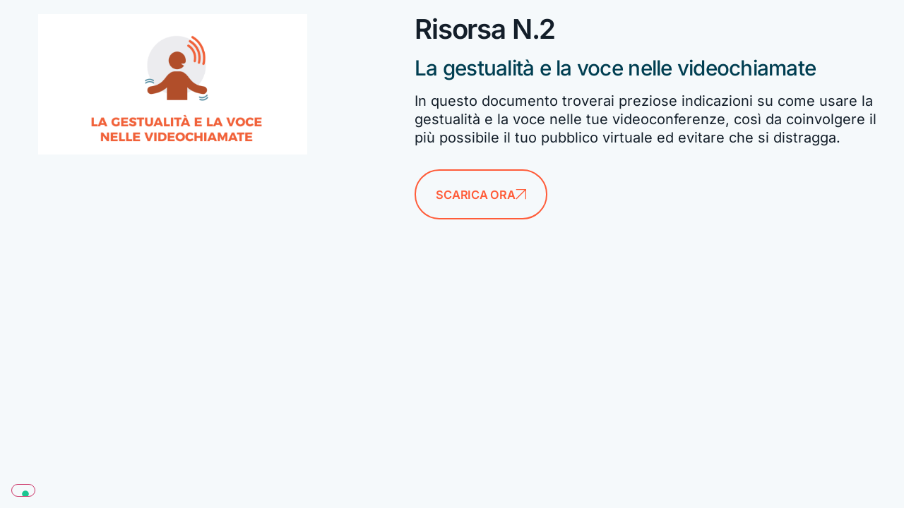

--- FILE ---
content_type: text/css
request_url: https://www.chiaraalzati.it/wp-content/uploads/elementor/css/post-14.css?ver=1768805372
body_size: 602
content:
.elementor-kit-14{--e-global-color-primary:#003E51;--e-global-color-secondary:#131E29;--e-global-color-text:#FF5C39;--e-global-color-accent:#D9E1E2;--e-global-color-6b546e9:#0D070A;--e-global-color-3a81060:#F5F9FB;--e-global-color-6812027:#FAFAFB;--e-global-color-82b5dcc:#F7EDF0;--e-global-color-ea04c72:#00000000;--e-global-color-95bce84:#FFFFFF;--e-global-color-589ac25:#23B72D;--e-global-color-a4589e0:#F13131;--e-global-color-eff09ff:#28D234;--e-global-typography-primary-font-family:"Inter";--e-global-typography-primary-font-size:clamp(2rem, 3vw, 2.5rem);--e-global-typography-primary-font-weight:600;--e-global-typography-primary-line-height:clamp(2rem, 3.55vw, 2.7rem);--e-global-typography-primary-letter-spacing:-0.03em;--e-global-typography-secondary-font-family:"Inter";--e-global-typography-secondary-font-size:1.025rem;--e-global-typography-secondary-font-weight:500;--e-global-typography-secondary-letter-spacing:-0.02em;--e-global-typography-text-font-family:"Inter";--e-global-typography-text-font-size:1.25rem;--e-global-typography-text-font-weight:400;--e-global-typography-text-line-height:1.65rem;--e-global-typography-accent-font-family:"Inter";--e-global-typography-accent-font-size:5rem;--e-global-typography-accent-font-weight:500;--e-global-typography-accent-text-transform:uppercase;--e-global-typography-accent-letter-spacing:-0.03em;--e-global-typography-7a6411c-font-family:"Inter";--e-global-typography-7a6411c-font-size:1.025rem;--e-global-typography-7a6411c-font-weight:600;--e-global-typography-7a6411c-text-transform:uppercase;--e-global-typography-7a6411c-line-height:1.025rem;--e-global-typography-7a6411c-letter-spacing:-0.015em;--e-global-typography-6823866-font-family:"Inter";--e-global-typography-6823866-font-size:5rem;--e-global-typography-6823866-font-weight:600;--e-global-typography-6823866-line-height:5rem;--e-global-typography-6823866-letter-spacing:-0.01em;--e-global-typography-7873375-font-family:"Inter";--e-global-typography-7873375-font-size:4rem;--e-global-typography-7873375-font-weight:600;--e-global-typography-7873375-line-height:4.4rem;--e-global-typography-bfa967e-font-family:"Inter";--e-global-typography-bfa967e-font-size:1.85rem;--e-global-typography-bfa967e-font-weight:600;--e-global-typography-bfa967e-line-height:2.2rem;--e-global-typography-bfa967e-letter-spacing:-0.025em;--e-global-typography-d2e0ec0-font-family:"Inter";--e-global-typography-d2e0ec0-font-size:1.2rem;--e-global-typography-d2e0ec0-font-weight:500;--e-global-typography-d2e0ec0-line-height:1.4rem;--e-global-typography-d2e0ec0-letter-spacing:-0.03em;--e-global-typography-7dbb0cd-font-family:"Inter";--e-global-typography-7dbb0cd-font-size:1.85rem;--e-global-typography-7dbb0cd-font-weight:500;--e-global-typography-7dbb0cd-line-height:2.2rem;--e-global-typography-7dbb0cd-letter-spacing:-0.025em;background-color:var( --e-global-color-3a81060 );}.elementor-kit-14 e-page-transition{background-color:var( --e-global-color-3a81060 );}.elementor-kit-14 button,.elementor-kit-14 input[type="button"],.elementor-kit-14 input[type="submit"],.elementor-kit-14 .elementor-button{font-family:"Inter", -apple-system, BlinkMacSystemFont, Segoe UI, Roboto, Oxygen-Sans, Ubuntu, Cantarell, Helvetica Neue, sans-serif;font-size:1.025rem;font-weight:600;text-transform:uppercase;letter-spacing:-0.015em;border-style:solid;border-width:1px 1px 1px 1px;border-radius:999px 999px 999px 999px;}.elementor-section.elementor-section-boxed > .elementor-container{max-width:1248px;}.e-con{--container-max-width:1248px;}.elementor-widget:not(:last-child){margin-block-end:0px;}.elementor-element{--widgets-spacing:0px 0px;--widgets-spacing-row:0px;--widgets-spacing-column:0px;}{}h1.entry-title{display:var(--page-title-display);}@media(max-width:1024px){.elementor-kit-14{--e-global-typography-primary-font-size:2.1rem;--e-global-typography-text-font-size:1.1rem;--e-global-typography-text-line-height:1.35rem;--e-global-typography-6823866-font-size:3.4rem;--e-global-typography-6823866-line-height:4rem;--e-global-typography-7873375-font-size:3.4rem;--e-global-typography-7873375-line-height:3.7rem;--e-global-typography-bfa967e-font-size:1.7rem;--e-global-typography-bfa967e-line-height:2rem;--e-global-typography-d2e0ec0-font-size:1.35rem;--e-global-typography-d2e0ec0-line-height:1.55rem;--e-global-typography-7dbb0cd-font-size:1.45rem;--e-global-typography-7dbb0cd-line-height:1.8rem;}.elementor-section.elementor-section-boxed > .elementor-container{max-width:1024px;}.e-con{--container-max-width:1024px;}}@media(max-width:767px){.elementor-kit-14{--e-global-typography-primary-font-size:1.65rem;--e-global-typography-primary-line-height:1.9rem;--e-global-typography-text-font-size:1rem;--e-global-typography-text-line-height:1.3rem;--e-global-typography-7a6411c-font-size:0.9rem;--e-global-typography-6823866-font-size:2.4rem;--e-global-typography-6823866-line-height:2.9rem;--e-global-typography-7873375-font-size:2.4rem;--e-global-typography-7873375-line-height:2.7rem;--e-global-typography-bfa967e-font-size:1.5rem;--e-global-typography-bfa967e-line-height:1.8rem;--e-global-typography-d2e0ec0-font-size:1.3rem;--e-global-typography-d2e0ec0-line-height:1.65rem;--e-global-typography-7dbb0cd-font-size:1.4rem;--e-global-typography-7dbb0cd-line-height:1.7rem;}.elementor-section.elementor-section-boxed > .elementor-container{max-width:767px;}.e-con{--container-max-width:767px;}}

--- FILE ---
content_type: text/css
request_url: https://www.chiaraalzati.it/wp-content/uploads/elementor/css/post-6775.css?ver=1769195665
body_size: 738
content:
.elementor-6775 .elementor-element.elementor-element-77f63b59{--display:flex;--flex-direction:row;--container-widget-width:initial;--container-widget-height:100%;--container-widget-flex-grow:1;--container-widget-align-self:stretch;--flex-wrap-mobile:wrap;--gap:0px 0px;--row-gap:0px;--column-gap:0px;}.elementor-6775 .elementor-element.elementor-element-d93ea72{--display:flex;--flex-direction:column;--container-widget-width:calc( ( 1 - var( --container-widget-flex-grow ) ) * 100% );--container-widget-height:initial;--container-widget-flex-grow:0;--container-widget-align-self:initial;--flex-wrap-mobile:wrap;--justify-content:center;--align-items:center;}.elementor-widget-image .widget-image-caption{color:var( --e-global-color-text );font-family:var( --e-global-typography-text-font-family ), -apple-system, BlinkMacSystemFont, Segoe UI, Roboto, Oxygen-Sans, Ubuntu, Cantarell, Helvetica Neue, sans-serif;font-size:var( --e-global-typography-text-font-size );font-weight:var( --e-global-typography-text-font-weight );line-height:var( --e-global-typography-text-line-height );}.elementor-6775 .elementor-element.elementor-element-50ad7df2{width:var( --container-widget-width, 82.116% );max-width:82.116%;--container-widget-width:82.116%;--container-widget-flex-grow:0;}.elementor-6775 .elementor-element.elementor-element-50ad7df2 img{width:85%;}.elementor-6775 .elementor-element.elementor-element-20bc3e54{--display:flex;--flex-direction:column;--container-widget-width:100%;--container-widget-height:initial;--container-widget-flex-grow:0;--container-widget-align-self:initial;--flex-wrap-mobile:wrap;--justify-content:center;}.elementor-widget-heading .elementor-heading-title{font-family:var( --e-global-typography-primary-font-family ), -apple-system, BlinkMacSystemFont, Segoe UI, Roboto, Oxygen-Sans, Ubuntu, Cantarell, Helvetica Neue, sans-serif;font-size:var( --e-global-typography-primary-font-size );font-weight:var( --e-global-typography-primary-font-weight );line-height:var( --e-global-typography-primary-line-height );letter-spacing:var( --e-global-typography-primary-letter-spacing );color:var( --e-global-color-primary );}.elementor-6775 .elementor-element.elementor-element-71579e62 > .elementor-widget-container{padding:0rem 0rem 1rem 0rem;}.elementor-6775 .elementor-element.elementor-element-71579e62{text-align:start;}.elementor-6775 .elementor-element.elementor-element-71579e62 .elementor-heading-title{color:var( --e-global-color-secondary );}.elementor-6775 .elementor-element.elementor-element-5398df6d > .elementor-widget-container{padding:0rem 0rem 1rem 0rem;}.elementor-6775 .elementor-element.elementor-element-5398df6d{text-align:start;}.elementor-6775 .elementor-element.elementor-element-5398df6d .elementor-heading-title{font-family:var( --e-global-typography-7dbb0cd-font-family ), -apple-system, BlinkMacSystemFont, Segoe UI, Roboto, Oxygen-Sans, Ubuntu, Cantarell, Helvetica Neue, sans-serif;font-size:var( --e-global-typography-7dbb0cd-font-size );font-weight:var( --e-global-typography-7dbb0cd-font-weight );line-height:var( --e-global-typography-7dbb0cd-line-height );letter-spacing:var( --e-global-typography-7dbb0cd-letter-spacing );color:var( --e-global-color-primary );}.elementor-widget-text-editor{font-family:var( --e-global-typography-text-font-family ), -apple-system, BlinkMacSystemFont, Segoe UI, Roboto, Oxygen-Sans, Ubuntu, Cantarell, Helvetica Neue, sans-serif;font-size:var( --e-global-typography-text-font-size );font-weight:var( --e-global-typography-text-font-weight );line-height:var( --e-global-typography-text-line-height );color:var( --e-global-color-text );}.elementor-widget-text-editor.elementor-drop-cap-view-stacked .elementor-drop-cap{background-color:var( --e-global-color-primary );}.elementor-widget-text-editor.elementor-drop-cap-view-framed .elementor-drop-cap, .elementor-widget-text-editor.elementor-drop-cap-view-default .elementor-drop-cap{color:var( --e-global-color-primary );border-color:var( --e-global-color-primary );}.elementor-6775 .elementor-element.elementor-element-4c4de453 > .elementor-widget-container{padding:0rem 0rem 2rem 0rem;}.elementor-6775 .elementor-element.elementor-element-4c4de453{color:var( --e-global-color-secondary );}.elementor-widget-button .elementor-button{background-color:var( --e-global-color-accent );font-family:var( --e-global-typography-accent-font-family ), -apple-system, BlinkMacSystemFont, Segoe UI, Roboto, Oxygen-Sans, Ubuntu, Cantarell, Helvetica Neue, sans-serif;font-size:var( --e-global-typography-accent-font-size );font-weight:var( --e-global-typography-accent-font-weight );text-transform:var( --e-global-typography-accent-text-transform );letter-spacing:var( --e-global-typography-accent-letter-spacing );}.elementor-6775 .elementor-element.elementor-element-724ea03f .elementor-button{background-color:var( --e-global-color-ea04c72 );font-family:var( --e-global-typography-7a6411c-font-family ), -apple-system, BlinkMacSystemFont, Segoe UI, Roboto, Oxygen-Sans, Ubuntu, Cantarell, Helvetica Neue, sans-serif;font-size:var( --e-global-typography-7a6411c-font-size );font-weight:var( --e-global-typography-7a6411c-font-weight );text-transform:var( --e-global-typography-7a6411c-text-transform );line-height:var( --e-global-typography-7a6411c-line-height );letter-spacing:var( --e-global-typography-7a6411c-letter-spacing );fill:var( --e-global-color-text );color:var( --e-global-color-text );border-style:solid;border-width:1px 1px 1px 1px;border-color:var( --e-global-color-text );border-radius:99px 99px 99px 99px;padding:0rem 1.8rem 0rem 1.8rem;}.elementor-6775 .elementor-element.elementor-element-724ea03f{width:initial;max-width:initial;}.elementor-6775 .elementor-element.elementor-element-724ea03f.elementor-element{--align-self:flex-start;}.elementor-6775 .elementor-element.elementor-element-724ea03f .elementor-button-content-wrapper{flex-direction:row-reverse;}.elementor-6775 .elementor-element.elementor-element-724ea03f .elementor-button .elementor-button-content-wrapper{gap:12px;}:root{--page-title-display:none;}@media(min-width:768px){.elementor-6775 .elementor-element.elementor-element-d93ea72{--width:45%;}.elementor-6775 .elementor-element.elementor-element-20bc3e54{--width:55%;}}@media(max-width:1024px){.elementor-widget-image .widget-image-caption{font-size:var( --e-global-typography-text-font-size );line-height:var( --e-global-typography-text-line-height );}.elementor-6775 .elementor-element.elementor-element-50ad7df2 img{width:100%;}.elementor-widget-heading .elementor-heading-title{font-size:var( --e-global-typography-primary-font-size );line-height:var( --e-global-typography-primary-line-height );letter-spacing:var( --e-global-typography-primary-letter-spacing );}.elementor-6775 .elementor-element.elementor-element-5398df6d .elementor-heading-title{font-size:var( --e-global-typography-7dbb0cd-font-size );line-height:var( --e-global-typography-7dbb0cd-line-height );letter-spacing:var( --e-global-typography-7dbb0cd-letter-spacing );}.elementor-widget-text-editor{font-size:var( --e-global-typography-text-font-size );line-height:var( --e-global-typography-text-line-height );}.elementor-widget-button .elementor-button{font-size:var( --e-global-typography-accent-font-size );letter-spacing:var( --e-global-typography-accent-letter-spacing );}.elementor-6775 .elementor-element.elementor-element-724ea03f .elementor-button{font-size:var( --e-global-typography-7a6411c-font-size );line-height:var( --e-global-typography-7a6411c-line-height );letter-spacing:var( --e-global-typography-7a6411c-letter-spacing );}}@media(max-width:767px){.elementor-widget-image .widget-image-caption{font-size:var( --e-global-typography-text-font-size );line-height:var( --e-global-typography-text-line-height );}.elementor-widget-heading .elementor-heading-title{font-size:var( --e-global-typography-primary-font-size );line-height:var( --e-global-typography-primary-line-height );letter-spacing:var( --e-global-typography-primary-letter-spacing );}.elementor-6775 .elementor-element.elementor-element-71579e62 > .elementor-widget-container{padding:1rem 0rem 1.6rem 0rem;}.elementor-6775 .elementor-element.elementor-element-5398df6d .elementor-heading-title{font-size:var( --e-global-typography-7dbb0cd-font-size );line-height:var( --e-global-typography-7dbb0cd-line-height );letter-spacing:var( --e-global-typography-7dbb0cd-letter-spacing );}.elementor-widget-text-editor{font-size:var( --e-global-typography-text-font-size );line-height:var( --e-global-typography-text-line-height );}.elementor-widget-button .elementor-button{font-size:var( --e-global-typography-accent-font-size );letter-spacing:var( --e-global-typography-accent-letter-spacing );}.elementor-6775 .elementor-element.elementor-element-724ea03f.elementor-element{--align-self:center;}.elementor-6775 .elementor-element.elementor-element-724ea03f .elementor-button{font-size:var( --e-global-typography-7a6411c-font-size );line-height:var( --e-global-typography-7a6411c-line-height );letter-spacing:var( --e-global-typography-7a6411c-letter-spacing );}}/* Start custom CSS for button, class: .elementor-element-724ea03f */.elementor-6775 .elementor-element.elementor-element-724ea03f svg {
    width: 15px;
    rotate: 135deg;
}

.elementor-6775 .elementor-element.elementor-element-724ea03f svg path {
    stroke: var(--color-arancio);
}/* End custom CSS */

--- FILE ---
content_type: text/css
request_url: https://www.chiaraalzati.it/wp-content/uploads/elementor/css/post-12635.css?ver=1768805372
body_size: 481
content:
.elementor-12635 .elementor-element.elementor-element-a0f9d7f{--display:flex;--min-height:700px;--flex-direction:column;--container-widget-width:calc( ( 1 - var( --container-widget-flex-grow ) ) * 100% );--container-widget-height:initial;--container-widget-flex-grow:0;--container-widget-align-self:initial;--flex-wrap-mobile:wrap;--justify-content:center;--align-items:stretch;--gap:20px 20px;--row-gap:20px;--column-gap:20px;--overflow:hidden;--padding-top:2%;--padding-bottom:2%;--padding-left:3%;--padding-right:3%;}.elementor-12635 .elementor-element.elementor-element-2030e8a{--display:flex;--flex-direction:column;--container-widget-width:calc( ( 1 - var( --container-widget-flex-grow ) ) * 100% );--container-widget-height:initial;--container-widget-flex-grow:0;--container-widget-align-self:initial;--flex-wrap-mobile:wrap;--justify-content:flex-start;--align-items:center;--overflow:hidden;--border-radius:4rem 4rem 4rem 4rem;--padding-top:0rem;--padding-bottom:0rem;--padding-left:0rem;--padding-right:0rem;}.elementor-12635 .elementor-element.elementor-element-2030e8a:not(.elementor-motion-effects-element-type-background), .elementor-12635 .elementor-element.elementor-element-2030e8a > .elementor-motion-effects-container > .elementor-motion-effects-layer{background-color:#FAFAFB;}.elementor-12635 .elementor-element.elementor-element-2030e8a.e-con{--flex-grow:0;--flex-shrink:0;}.elementor-widget-icon.elementor-view-stacked .elementor-icon{background-color:var( --e-global-color-primary );}.elementor-widget-icon.elementor-view-framed .elementor-icon, .elementor-widget-icon.elementor-view-default .elementor-icon{color:var( --e-global-color-primary );border-color:var( --e-global-color-primary );}.elementor-widget-icon.elementor-view-framed .elementor-icon, .elementor-widget-icon.elementor-view-default .elementor-icon svg{fill:var( --e-global-color-primary );}body:not(.rtl) .elementor-12635 .elementor-element.elementor-element-23691ab{right:70px;}body.rtl .elementor-12635 .elementor-element.elementor-element-23691ab{left:70px;}.elementor-12635 .elementor-element.elementor-element-23691ab{top:40px;}.elementor-12635 .elementor-element.elementor-element-23691ab .elementor-icon-wrapper{text-align:center;}.elementor-12635 .elementor-element.elementor-element-23691ab.elementor-view-stacked .elementor-icon{background-color:var( --e-global-color-secondary );}.elementor-12635 .elementor-element.elementor-element-23691ab.elementor-view-framed .elementor-icon, .elementor-12635 .elementor-element.elementor-element-23691ab.elementor-view-default .elementor-icon{color:var( --e-global-color-secondary );border-color:var( --e-global-color-secondary );}.elementor-12635 .elementor-element.elementor-element-23691ab.elementor-view-framed .elementor-icon, .elementor-12635 .elementor-element.elementor-element-23691ab.elementor-view-default .elementor-icon svg{fill:var( --e-global-color-secondary );}.elementor-12635 .elementor-element.elementor-element-23691ab.elementor-view-stacked .elementor-icon:hover{background-color:var( --e-global-color-text );}.elementor-12635 .elementor-element.elementor-element-23691ab.elementor-view-framed .elementor-icon:hover, .elementor-12635 .elementor-element.elementor-element-23691ab.elementor-view-default .elementor-icon:hover{color:var( --e-global-color-text );border-color:var( --e-global-color-text );}.elementor-12635 .elementor-element.elementor-element-23691ab.elementor-view-framed .elementor-icon:hover, .elementor-12635 .elementor-element.elementor-element-23691ab.elementor-view-default .elementor-icon:hover svg{fill:var( --e-global-color-text );}.elementor-12635 .elementor-element.elementor-element-23691ab .elementor-icon{font-size:16px;}.elementor-12635 .elementor-element.elementor-element-23691ab .elementor-icon svg{height:16px;}.elementor-12635 .elementor-element.elementor-element-aa0e54d > .elementor-widget-container{padding:7% 8% 7% 8%;border-radius:0rem 0rem 0rem 0rem;}#elementor-popup-modal-12635 .dialog-widget-content{animation-duration:0.4s;background-color:#FAFAFB00;}#elementor-popup-modal-12635{background-color:#0000003D;justify-content:center;align-items:center;pointer-events:all;}#elementor-popup-modal-12635 .dialog-message{width:800px;height:auto;}@media(max-width:1024px){.elementor-12635 .elementor-element.elementor-element-a0f9d7f{--padding-top:0%;--padding-bottom:0%;--padding-left:8%;--padding-right:12%;}}@media(min-width:768px){.elementor-12635 .elementor-element.elementor-element-a0f9d7f{--content-width:800px;}}@media(max-width:767px){.elementor-12635 .elementor-element.elementor-element-a0f9d7f{--min-height:100vh;--padding-top:0rem;--padding-bottom:0rem;--padding-left:0rem;--padding-right:0rem;}.elementor-12635 .elementor-element.elementor-element-2030e8a{--padding-top:10%;--padding-bottom:10%;--padding-left:2%;--padding-right:2%;}.elementor-12635 .elementor-element.elementor-element-23691ab{width:auto;max-width:auto;top:30px;}body:not(.rtl) .elementor-12635 .elementor-element.elementor-element-23691ab{right:30px;}body.rtl .elementor-12635 .elementor-element.elementor-element-23691ab{left:30px;}.elementor-12635 .elementor-element.elementor-element-23691ab .elementor-icon{font-size:12px;}.elementor-12635 .elementor-element.elementor-element-23691ab .elementor-icon svg{height:12px;}#elementor-popup-modal-12635{justify-content:center;align-items:center;}}/* Start custom CSS for container, class: .elementor-element-2030e8a */.elementor-12635 .elementor-element.elementor-element-2030e8a {
    max-height: 90vh;
    max-height: 90dvh;
}/* End custom CSS */
/* Start custom CSS */.elementor-popup-modal .dialog-message.dialog-lightbox-message::-webkit-scrollbar {
    display: none;
}

.elementor-popup-modal .dialog-message.dialog-lightbox-message { scrollbar-width: none;
}/* End custom CSS */

--- FILE ---
content_type: text/css
request_url: https://www.chiaraalzati.it/wp-content/uploads/elementor/css/post-7722.css?ver=1768805373
body_size: 940
content:
.elementor-7722 .elementor-element.elementor-element-7d0cd37e{--display:flex;--min-height:700px;--flex-direction:column;--container-widget-width:calc( ( 1 - var( --container-widget-flex-grow ) ) * 100% );--container-widget-height:initial;--container-widget-flex-grow:0;--container-widget-align-self:initial;--flex-wrap-mobile:wrap;--justify-content:center;--align-items:stretch;--gap:20px 20px;--row-gap:20px;--column-gap:20px;--overflow:hidden;--padding-top:2%;--padding-bottom:2%;--padding-left:3%;--padding-right:3%;}.elementor-7722 .elementor-element.elementor-element-159c4e97{--display:flex;--flex-direction:column;--container-widget-width:calc( ( 1 - var( --container-widget-flex-grow ) ) * 100% );--container-widget-height:initial;--container-widget-flex-grow:0;--container-widget-align-self:initial;--flex-wrap-mobile:wrap;--justify-content:flex-start;--align-items:center;--overflow:hidden;--overlay-opacity:0.5;--border-radius:3.8rem 3.8rem 3.8rem 3.8rem;box-shadow:0px 0px 15px 0px rgba(0,0,0,0.15);--padding-top:7%;--padding-bottom:7%;--padding-left:8%;--padding-right:8%;}.elementor-7722 .elementor-element.elementor-element-159c4e97:not(.elementor-motion-effects-element-type-background), .elementor-7722 .elementor-element.elementor-element-159c4e97 > .elementor-motion-effects-container > .elementor-motion-effects-layer{background-color:#FFFFFF;}.elementor-7722 .elementor-element.elementor-element-159c4e97::before, .elementor-7722 .elementor-element.elementor-element-159c4e97 > .elementor-background-video-container::before, .elementor-7722 .elementor-element.elementor-element-159c4e97 > .e-con-inner > .elementor-background-video-container::before, .elementor-7722 .elementor-element.elementor-element-159c4e97 > .elementor-background-slideshow::before, .elementor-7722 .elementor-element.elementor-element-159c4e97 > .e-con-inner > .elementor-background-slideshow::before, .elementor-7722 .elementor-element.elementor-element-159c4e97 > .elementor-motion-effects-container > .elementor-motion-effects-layer::before{--background-overlay:'';}.elementor-7722 .elementor-element.elementor-element-cfbda4b{--display:flex;--flex-direction:column;--container-widget-width:calc( ( 1 - var( --container-widget-flex-grow ) ) * 100% );--container-widget-height:initial;--container-widget-flex-grow:0;--container-widget-align-self:initial;--flex-wrap-mobile:wrap;--justify-content:flex-start;--align-items:center;--overflow:hidden;--padding-top:0rem;--padding-bottom:0rem;--padding-left:0rem;--padding-right:0rem;}.elementor-7722 .elementor-element.elementor-element-cfbda4b.e-con{--flex-grow:0;--flex-shrink:0;}.elementor-widget-icon.elementor-view-stacked .elementor-icon{background-color:var( --e-global-color-primary );}.elementor-widget-icon.elementor-view-framed .elementor-icon, .elementor-widget-icon.elementor-view-default .elementor-icon{color:var( --e-global-color-primary );border-color:var( --e-global-color-primary );}.elementor-widget-icon.elementor-view-framed .elementor-icon, .elementor-widget-icon.elementor-view-default .elementor-icon svg{fill:var( --e-global-color-primary );}body:not(.rtl) .elementor-7722 .elementor-element.elementor-element-3fdf564d{right:28px;}body.rtl .elementor-7722 .elementor-element.elementor-element-3fdf564d{left:28px;}.elementor-7722 .elementor-element.elementor-element-3fdf564d{top:30px;}.elementor-7722 .elementor-element.elementor-element-3fdf564d .elementor-icon-wrapper{text-align:center;}.elementor-7722 .elementor-element.elementor-element-3fdf564d.elementor-view-stacked .elementor-icon{background-color:var( --e-global-color-secondary );}.elementor-7722 .elementor-element.elementor-element-3fdf564d.elementor-view-framed .elementor-icon, .elementor-7722 .elementor-element.elementor-element-3fdf564d.elementor-view-default .elementor-icon{color:var( --e-global-color-secondary );border-color:var( --e-global-color-secondary );}.elementor-7722 .elementor-element.elementor-element-3fdf564d.elementor-view-framed .elementor-icon, .elementor-7722 .elementor-element.elementor-element-3fdf564d.elementor-view-default .elementor-icon svg{fill:var( --e-global-color-secondary );}.elementor-7722 .elementor-element.elementor-element-3fdf564d.elementor-view-stacked .elementor-icon:hover{background-color:var( --e-global-color-text );}.elementor-7722 .elementor-element.elementor-element-3fdf564d.elementor-view-framed .elementor-icon:hover, .elementor-7722 .elementor-element.elementor-element-3fdf564d.elementor-view-default .elementor-icon:hover{color:var( --e-global-color-text );border-color:var( --e-global-color-text );}.elementor-7722 .elementor-element.elementor-element-3fdf564d.elementor-view-framed .elementor-icon:hover, .elementor-7722 .elementor-element.elementor-element-3fdf564d.elementor-view-default .elementor-icon:hover svg{fill:var( --e-global-color-text );}.elementor-7722 .elementor-element.elementor-element-3fdf564d .elementor-icon{font-size:16px;}.elementor-7722 .elementor-element.elementor-element-3fdf564d .elementor-icon svg{height:16px;}.elementor-widget-heading .elementor-heading-title{font-family:var( --e-global-typography-primary-font-family ), -apple-system, BlinkMacSystemFont, Segoe UI, Roboto, Oxygen-Sans, Ubuntu, Cantarell, Helvetica Neue, sans-serif;font-size:var( --e-global-typography-primary-font-size );font-weight:var( --e-global-typography-primary-font-weight );line-height:var( --e-global-typography-primary-line-height );letter-spacing:var( --e-global-typography-primary-letter-spacing );color:var( --e-global-color-primary );}.elementor-7722 .elementor-element.elementor-element-814d687 > .elementor-widget-container{margin:5rem 0rem 3rem 0rem;}.elementor-7722 .elementor-element.elementor-element-814d687{text-align:center;}.elementor-7722 .elementor-element.elementor-element-814d687 .elementor-heading-title{font-family:var( --e-global-typography-bfa967e-font-family ), -apple-system, BlinkMacSystemFont, Segoe UI, Roboto, Oxygen-Sans, Ubuntu, Cantarell, Helvetica Neue, sans-serif;font-size:var( --e-global-typography-bfa967e-font-size );font-weight:var( --e-global-typography-bfa967e-font-weight );line-height:var( --e-global-typography-bfa967e-line-height );letter-spacing:var( --e-global-typography-bfa967e-letter-spacing );color:var( --e-global-color-secondary );}#elementor-popup-modal-7722 .dialog-widget-content{animation-duration:0.4s;background-color:rgba(0,0,0,0);}#elementor-popup-modal-7722{background-color:#0000003D;justify-content:center;align-items:center;pointer-events:all;}#elementor-popup-modal-7722 .dialog-message{width:801px;height:100vh;align-items:center;}@media(max-width:1024px){.elementor-7722 .elementor-element.elementor-element-7d0cd37e{--padding-top:0%;--padding-bottom:0%;--padding-left:8%;--padding-right:12%;}.elementor-7722 .elementor-element.elementor-element-159c4e97{--padding-top:3%;--padding-bottom:5%;--padding-left:7%;--padding-right:7%;}.elementor-widget-heading .elementor-heading-title{font-size:var( --e-global-typography-primary-font-size );line-height:var( --e-global-typography-primary-line-height );letter-spacing:var( --e-global-typography-primary-letter-spacing );}.elementor-7722 .elementor-element.elementor-element-814d687 .elementor-heading-title{font-size:var( --e-global-typography-bfa967e-font-size );line-height:var( --e-global-typography-bfa967e-line-height );letter-spacing:var( --e-global-typography-bfa967e-letter-spacing );}}@media(min-width:768px){.elementor-7722 .elementor-element.elementor-element-7d0cd37e{--content-width:800px;}}@media(max-width:767px){.elementor-7722 .elementor-element.elementor-element-7d0cd37e{--min-height:100vh;--padding-top:0rem;--padding-bottom:0rem;--padding-left:1.6rem;--padding-right:1.6rem;}.elementor-7722 .elementor-element.elementor-element-159c4e97{--border-radius:2rem 2rem 2rem 2rem;--padding-top:4%;--padding-bottom:6%;--padding-left:6%;--padding-right:6%;}.elementor-7722 .elementor-element.elementor-element-3fdf564d{width:auto;max-width:auto;top:21px;}body:not(.rtl) .elementor-7722 .elementor-element.elementor-element-3fdf564d{right:21px;}body.rtl .elementor-7722 .elementor-element.elementor-element-3fdf564d{left:21px;}.elementor-7722 .elementor-element.elementor-element-3fdf564d .elementor-icon{font-size:12px;}.elementor-7722 .elementor-element.elementor-element-3fdf564d .elementor-icon svg{height:12px;}.elementor-widget-heading .elementor-heading-title{font-size:var( --e-global-typography-primary-font-size );line-height:var( --e-global-typography-primary-line-height );letter-spacing:var( --e-global-typography-primary-letter-spacing );}.elementor-7722 .elementor-element.elementor-element-814d687 .elementor-heading-title{font-size:var( --e-global-typography-bfa967e-font-size );line-height:var( --e-global-typography-bfa967e-line-height );letter-spacing:var( --e-global-typography-bfa967e-letter-spacing );}}/* Start custom CSS for shortcode, class: .elementor-element-734a7534 */.elementor-7722 .elementor-element.elementor-element-734a7534 .elementor-shortcode {
    overflow-y: scroll;
    height: 50dvh;
    height: 50vh;
}/* End custom CSS */
/* Start custom CSS for container, class: .elementor-element-cfbda4b */.elementor-7722 .elementor-element.elementor-element-cfbda4b {
    height: 100%;
}/* End custom CSS */
/* Start custom CSS for container, class: .elementor-element-159c4e97 */.elementor-7722 .elementor-element.elementor-element-159c4e97 {
    max-height: 90vh;
    max-height: 90dvh;
}/* End custom CSS */
/* Start custom CSS for container, class: .elementor-element-7d0cd37e */.elementor-popup-modal .dialog-message.dialog-lightbox-message::-webkit-scrollbar {
    display: none;
}

.elementor-popup-modal .dialog-message.dialog-lightbox-message { scrollbar-width: none;
}/* End custom CSS */

--- FILE ---
content_type: text/css
request_url: https://www.chiaraalzati.it/wp-content/themes/hello-elementor-child/style.css?ver=1749195256
body_size: 2588
content:
/* 
Theme Name: Hello Elementor Child
Theme URI: https://github.com/elementor/hello-theme-child/
Description: Hello Elementor Child is a child theme of Hello Elementor, created by Elementor team
Author: Elementor Team
Author URI: https://elementor.com/
Template: hello-elementor
Version: 2.0.0
Text Domain: hello-elementor-child
License: GNU General Public License v3 or later.
License URI: https://www.gnu.org/licenses/gpl-3.0.html
Tags: flexible-header, custom-colors, custom-menu, custom-logo, editor-style, featured-images, rtl-language-support, threaded-comments, translation-ready
*/
:root {
    --color-blu: #003e51;
    --color-blu-scuro: #131e29;
    --color-arancio: #ff5c39;
    --color-teal: #d9e1e2;
    --color-rosa: #f7edf0;
    --color-bianco: #fbfbfb;
    --color-bianco-puro: #ffffff;
    --color-nero: #0d070a;
    --color-anti-flash-white: #f5f9fb;
    --color-verde-bottoni: #23b72d;
    --color-verde-bottoni-hover: #28d234;
    --color-rosso-bottoni: #f13131;
}
::selection {
    background-color: var(--color-arancio);
    color: var(--color-anti-flash-white);
}
html,
body {
    overflow-x: hidden;
}
body {
    font-family: "Inter", -apple-system, BlinkMacSystemFont, Segoe UI, Roboto, Oxygen-Sans, Ubuntu, Cantarell, Helvetica Neue, sans-serif !important;
}
a {
    color: var(--color-blu-scuro);
}
.balanced {
    text-wrap: balance;
}
.hidden {
    display: none;
}
.clickable {
    cursor: pointer;
}
h1,
h2,
h3,
h4,
h5,
h6,
p {
    margin: 0;
}
.elementor-button-content-wrapper {
    flex-direction: column;
}
.ca-btn .elementor-button-content-wrapper {
    flex-direction: row;
}
.ca-btn:not(.ca-btn-header) {
    position: relative;
    height: 61px;
    border-width: 0.1rem !important;
}
.ca-btn:not(.ca-btn-header) .elementor-button {
    position: relative;
    height: 61px;
    border-width: 0.1rem !important;
    display: inline-flex;
    align-items: center;
    justify-content: center;
}
.ca-btn-circle {
    position: relative;
    width: 61px;
    height: 61px;
}
.ca-btn-circle .elementor-button {
    position: relative;
    width: 61px;
    height: 61px;
    border-width: 0.1rem !important;
    padding: 0;
    display: inline-flex;
    align-items: center;
    justify-content: center;
}
.ca-btn:not(.ca-btn-header) .elementor-button-icon,
.ca-btn-circle .elementor-button-icon {
    display: flex;
}
.ca-btn-circle svg {
    width: 17px;
}
.ca-social-icons .elementor-social-icon {
    position: relative;
}
.ca-btn a::after,
.ca-btn-circle::after,
.n2-ss-button-container a::after,
.ca-social-icons .elementor-social-icon::after {
    content: "";
    position: absolute;
    width: 100%;
    height: 100%;
    top: 50%;
    left: 50%;
    transform: translate(-50%, -50%);
    border: 0.1rem solid;
    border-radius: 99px;
    opacity: 0;
    transform-origin: center;
    pointer-events: none;
}
.ca-btn-circle::after,
.ca-social-icons .elementor-social-icon::after {
    border-radius: 50%;
}
.ca-btn.ca-btn-arancio::after,
.ca-btn-circle.ca-btn-arancio::after {
    border-color: var(--color-arancio);
}
.ca-btn.ca-btn-blu-scuro::after,
.ca-btn-circle.ca-btn-blu-scuro::after,
.btn-slide-libri-dark .n2-ss-button-container a::after,
.ca-social-icons .elementor-social-icon::after {
    border-color: var(--color-blu-scuro);
}
.ca-btn.ca-btn-bianco::after,
.ca-btn-circle.ca-btn-bianco::after,
.btn-slide-libri-white .n2-ss-button-container a::after {
    border-color: var(--color-anti-flash-white);
}
.ca-btn a:hover::after,
.btn-slide-libri-white .n2-ss-button-container a:hover::after,
.btn-slide-libri-dark .n2-ss-button-container a:hover::after {
    animation: ripple-mo;
    animation-duration: 0.35s;
    animation-timing-function: ease-out;
}
.ca-btn-circle:hover::after,
.ca-social-icons .elementor-social-icon:hover::after {
    animation: ripple-mo-round;
    animation-duration: 0.35s;
    animation-timing-function: ease-out;
}
@keyframes ripple-mo {
    0% {
        opacity: 0;
    }
    50% {
        opacity: 0.8;
    }
    100% {
        width: calc(100% + 20px);
        height: calc(100% + 20px);
        opacity: 0;
    }
}
@keyframes ripple-mo-round {
    0% {
        opacity: 0;
    }
    50% {
        opacity: 0.8;
    }
    100% {
        width: 135%;
        height: 135%;
        opacity: 0;
    }
}
.bezier {
    -webkit-transition: all 1.3s;
    -o-transition: all 1.3s;
    transition: all 1.3s;
    -webkit-transition-timing-function: cubic-bezier(0.1, 1, 0.2, 1);
    -o-transition-timing-function: cubic-bezier(0.1, 1, 0.2, 1);
    transition-timing-function: cubic-bezier(0.1, 1, 0.2, 1);
}
.n2-ss-button-container a {
    border-width: 0.1rem !important;
}
.elementor-button-wrapper .elementor-align-icon-right,
.btn-slide-libri-white a > div > div::after,
.btn-slide-libri-dark a > div > div::after {
    transition: transform 0.5s ease;
}
.elementor-button-wrapper:hover .elementor-align-icon-right,
.btn-slide-libri-white a:hover > div > div::after,
.btn-slide-libri-dark a:hover > div > div::after {
    transform: translate3d(5px, 0, 0);
}
.ca-title,
.ca-title-small {
    color: var(--e-global-color-secondary);
    font-family: var(--e-global-typography-primary-font-family), Sans-serif;
    font-size: var(--e-global-typography-primary-font-size);
    font-weight: var(--e-global-typography-primary-font-weight);
    line-height: var(--e-global-typography-primary-line-height);
    letter-spacing: var(--e-global-typography-primary-letter-spacing);
}
.ca-title-small {
    font-size: 1.5rem;
    font-weight: 500;
    line-height: 2.6rem;
    letter-spacing: -0.03em;
}
.elementor-nav-menu--layout-horizontal .sub-menu {
    padding: 1rem 0 !important;
}
.elementor-nav-menu--dropdown .elementor-item.elementor-item-active,
.elementor-nav-menu--dropdown .elementor-item.highlighted,
.elementor-nav-menu--dropdown .elementor-item:focus,
.elementor-nav-menu--dropdown .elementor-item:hover,
.elementor-sub-item.elementor-item-active,
.elementor-sub-item.highlighted,
.elementor-sub-item:focus,
.elementor-sub-item:hover {
    background-color: transparent !important;
}
.ca-marquee-title {
    position: relative;
    width: 100%;
    height: 120px;
    overflow: hidden;
}
.ca-marquee-title-inner {
    width: 100%;
    position: absolute;
    left: 50%;
    top: 50%;
    transform: translate(-50%, -50%);
    display: flex;
    align-items: center;
    flex-wrap: nowrap;
    white-space: nowrap;
    gap: 1.5rem;
    font-family: "Inter", sans-serif;
    font-size: 4.1rem;
    font-weight: 500;
    text-transform: uppercase;
    letter-spacing: -0.035em;
}
.ca-marquee-title-inner span {
    display: flex;
}
.btn-slide-libri-white a,
.btn-slide-libri-dark a {
    box-shadow: none !important;
}
.btn-slide-libri-white a > div > div,
.btn-slide-libri-dark a > div > div {
    display: flex !important;
    align-items: center;
    gap: 18px;
}
.btn-slide-libri-white a > div > div::after,
.btn-slide-libri-dark a > div > div::after {
    width: 20px;
    height: 20px;
    content: "";
    display: inline-flex;
}
.btn-slide-libri-white a > div > div::after {
    background: url(https://www.chiaraalzati.it/wp-content/uploads/2024/05/arrow-dritta-white.svg);
    background-repeat: no-repeat;
    background-size: 100%;
    background-position: center;
}
.btn-slide-libri-dark a > div > div::after {
    background: url(https://www.chiaraalzati.it/wp-content/uploads/2024/05/arrow-dritta-dark.svg);
    background-repeat: no-repeat;
    background-size: 100%;
    background-position: center;
}
:focus-visible {
    outline: none;
}
:focus-visible::placeholder {
    visibility: hidden;
}
.form-dark, .form-bright {
	overflow-y: scroll;
}
.form-bright form input[type="text"],
.form-dark form input[type="text"],
.form-bright form textarea,
.form-dark form textarea,
.form-bright form select,
.form-dark form select {
    position: relative;
    margin-bottom: .9rem;
    border-radius: 0 !important;
    border: 2px solid #fff0;
    transition: none;
    background: #fff0;
    border-bottom: 0.1rem solid var(--color-arancio);
}
.form-dark form input[type="text"]:focus,
.form-dark form textarea:focus,
.form-dark form select:focus,
.form-bright form input[type="text"]:focus,
.form-bright form textarea:focus,
.form-bright form select:focus {
    border-radius: 0.6rem !important;
    border: 2px solid var(--color-arancio);
}
.form-bright form input,
.form-dark form input,
.form-bright form textarea,
.form-dark form textarea {
    padding: 0.7rem 1rem;
}
.form-bright form select:-internal-list-box option:checked {
    background-color: var(--color-blu);
}
.form-bright form input,
.form-bright form textarea,
.form-bright form input::placeholder,
.form-bright form textarea::placeholder,
.form-bright form select {
    color: var(--color-teal);
}
.form-dark form input,
.form-dark form textarea,
.form-dark form input::placeholder,
.form-dark form textarea::placeholder {
    color: var(--color-blu);
}
.form-bright form ._form-label,
.form-dark form ._form-label,
.form-bright legend,
.form-dark legend {
    font-size: .9rem;
    letter-spacing: -0.015em;
    font-weight: bold;
}
.form-bright fieldset,
.form-dark fieldset {
    padding: 0;
    margin-bottom: 2rem;
    border: none;
}
.form-bright button._submit,
.form-dark button._submit {
    border: 1px solid;
    border-radius: 99px;
    height: 50px;
    display: flex;
    align-items: center;
    justify-content: center;
    font-weight: 600;
    letter-spacing: -0.02em;
    text-transform: uppercase;
    background: #fff0;
    padding-left: 50px;
    padding-right: 50px;
    min-width: 200px;
    margin: auto;
}
.form-bright form label {
    color: var(--color-anti-flash-white);
}
.form-bright form fieldset legend {
    color: var(--color-teal);
}
.form-bright button._submit {
    border-color: var(--color-anti-flash-white);
    color: var(--color-anti-flash-white);
}
.form-dark form label {
    color: var(--color-blu-scuro);
}
.form-dark form fieldset legend {
    color: var(--color-blu-scuro);
}
.form-dark button._submit {
    border-color: var(--color-blu-scuro);
    color: var(--color-blu-scuro);
}
.elementor-widget-video .elementor-custom-embed-image-overlay::before {
    display: block;
    content: "";
    position: absolute;
    inset: 0;
    width: 100%;
    height: 100%;
    background: radial-gradient(circle, rgb(19 30 41 / 0.4) 0%, #fff0 100%);
    pointer-events: none;
    z-index: 9;
}
.elementor-widget-video .elementor-custom-embed-image-overlay::after {
    display: block;
    content: "";
    position: absolute;
    left: 50%;
    top: 50%;
    transform: translate(-50%, -50%);
    width: 65px;
    height: 65px;
    aspect-ratio: 1/1;
    background: url(/wp-content/uploads/2024/07/play-cursor-white.svg) no-repeat;
    background-size: 100%;
    background-position: center center;
    pointer-events: none;
    z-index: 9;
}
.menu-side-desk ul.menu li.ac-dropdown > a:after {
    transition: all 0.2s ease;
    transform-origin: center;
}
li.locked {
    pointer-events: none;
    opacity: 0.4;
}
.menu-side-desk ul.menu li.ac-dropdown.rotate-toggle > a:after {
    transform: rotate(-45deg);
    margin-top: 6px;
}
#loading-spinner {
    display: block;
    width: 100%;
    height: 100%;
}
#loading-spinner::after {
    content: "";
    display: inline-block;
    width: 50px;
    height: 50px;
    border: 5px solid #f3f3f3;
    border-top: 5px solid var(--color-arancio);
    border-radius: 50%;
    animation: spin 1s linear infinite;
    margin-top: 20%;
}
@keyframes spin {
    0% {
        transform: rotate(0deg);
    }
    100% {
        transform: rotate(360deg);
    }
}
@media screen and (max-width: 766.89px) {
    .oneline {
        display: block;
    }
    .order-one-mob {
        order: 1 !important;
    }
    .order-two-mob {
        order: 2 !important;
    }
}
@media screen and (min-width: 767px) {
    .unito {
        white-space: nowrap;
    }
    .ca-marquee-title-inner {
        font-size: 5.1rem;
    }
    .ca-btn:not(.ca-btn-header) {
        height: 71px;
    }
    .ca-btn:not(.ca-btn-header) .elementor-button {
        height: 71px;
    }
    .ca-btn-circle {
        width: 71px;
        height: 71px;
    }
    .ca-btn-circle .elementor-button {
        width: 71px;
        height: 71px;
    }
    .ca-btn-circle svg {
        width: 21px;
    }
}
@media screen and (min-width: 1024px) {
    .unclickable > a {
        cursor: default;
        pointer-events: none;
    }
    .elementor-nav-menu--dropdown .elementor-item.elementor-item-active,
    .elementor-nav-menu--dropdown .elementor-item.highlighted,
    .elementor-nav-menu--dropdown .elementor-item:focus,
    .elementor-nav-menu--dropdown .elementor-item:hover,
    .elementor-sub-item.elementor-item-active,
    .elementor-sub-item.highlighted,
    .elementor-sub-item:focus,
    .elementor-sub-item:hover {
        background-color: transparent !important;
        color: var(--color-blu-scuro) !important;
    }
    .elementor-widget-video .elementor-custom-embed-image-overlay::before,
    .elementor-widget-video .elementor-custom-embed-image-overlay::after {
        display: none;
    }
    .ca-marquee-title-inner {
        font-size: 6.1rem;
    }
    #ca-header .elementor-nav-menu--layout-horizontal .sub-menu {
        border-radius: 1.8rem;
    }
    #ca-header .elementor-nav-menu--layout-horizontal .sub-menu li {
        opacity: 0;
        transition: all 0.5s ease-in-out 0.6s;
        animation-name: fadeUp;
        animation-duration: 0.5s;
        animation-fill-mode: forwards;
    }
    @keyframes fadeUp {
        0% {
            opacity: 0;
            transform: translateY(30px);
        }
        20% {
            opacity: 0;
        }
        100% {
            opacity: 1;
            transform: translateY(0);
        }
    }
}
._form_9:not(.elementor-popup-modal ._form_9),
._form_53:not(.elementor-popup-modal ._form_53),
._form_113:not(.elementor-popup-modal ._form_113) {
    display: none;
}
label.checkbox.woocommerce-form__label.woocommerce-form__label-for-checkbox.checkbox {
    text-align: left;
}
.d-block a {
	display: block;
}

--- FILE ---
content_type: application/javascript; charset=utf-8
request_url: https://cs.iubenda.com/cookie-solution/confs/js/81244411.js
body_size: 1715
content:
_iub.csRC = { showBranding: false, publicId: '1471cfaf-d62e-49a4-91ed-0012004ffe3c', floatingGroup: false };
_iub.csEnabled = true;
_iub.csPurposes = [1,3,5,4];
_iub.cpUpd = 1753103341;
_iub.csT = 0.025;
_iub.googleConsentModeV2 = true;
_iub.totalNumberOfProviders = 15;
_iub.csSiteConf = {"askConsentAtCookiePolicyUpdate":true,"enableLgpd":true,"floatingPreferencesButtonDisplay":"bottom-left","perPurposeConsent":true,"siteId":3673690,"cookiePolicyId":81244411,"lang":"it","banner":{"acceptButtonColor":"#FF5C39","acceptButtonDisplay":true,"backgroundColor":"#FAFAFB","brandBackgroundColor":"#FAFAFB","brandTextColor":"#131E29","closeButtonRejects":true,"customizeButtonColor":"#131E29","customizeButtonDisplay":true,"explicitWithdrawal":true,"listPurposes":true,"logo":"[data-uri]","linksColor":"#FF5C39","position":"float-top-center","showTitle":false,"textColor":"#131E29"}};


--- FILE ---
content_type: application/javascript
request_url: https://www.chiaraalzati.it/wp-content/themes/hello-elementor-child/js/custom.js?ver=1722595864
body_size: 553
content:
const page_url = new URL(window.location.href);
var has_query_in_url = false;
if (page_url?.searchParams?.has('area')) {
    has_query_in_url = true;
}

document.addEventListener("DOMContentLoaded", (e) => {

    window.addEventListener('scroll', function() {
        let distance = window.scrollY || window.pageYOffset,
            titles = document.querySelectorAll('.ca-marquee-title-inner'),
            multiplier = 55;
        if (this.window.innerWidth < 768){
            multiplier = 80;
        }

        if(titles.length){
            titles.forEach(title => {
                let distanceBox = title.parentNode.offsetTop - distance,
                    calc = -100+((distanceBox * multiplier)/270),
                    prlx_effect_1 = `translate3d(calc(-50% + ${calc}px), -50%, 0)`;
                // if(calc > -130){
                    jQuery(title).css({
                        "transform":prlx_effect_1,
                        "-ms-transform":prlx_effect_1,
                        "-webkit-transform":prlx_effect_1
                    });
                // }
            });
        }

    });

    jQuery(window).on('resize orientationChange', function(){

        jQuery('.ca-vistosu-carousel').marquee('destroy');
        jQuery('.ca-logo-carousel-left').marquee('destroy');
        jQuery('.ca-logo-carousel-right').marquee('destroy');

        jQuery('.ca-vistosu-carousel').marquee({
            startVisible: true,
            duration: 16000,
            gap: 10,
            delayBeforeStart: 0,
            direction: 'left',
            duplicated: true
        });
        jQuery('.ca-logo-carousel-left').marquee({
            startVisible: true,
            duration: 16000,
            gap: 10,
            delayBeforeStart: 0,
            direction: 'left',
            duplicated: true
        });
        jQuery('.ca-logo-carousel-right').marquee({
            startVisible: true,
            duration: 16000,
            gap: 10,
            delayBeforeStart: 0,
            direction: 'right',
            duplicated: true
        });
    });

    let email_btn = jQuery('.emailbtn');
    if(email_btn){
        email_btn.on('click', function(){
            let a = "info",
                b = "chiaraalzati.it",
                c = "@",
                d = a + c + b;
            email_btn.html("<a href=" + "mail" + "to:" + a + c + b + ">" + d + "</a>");
        })
    }

    if (!has_query_in_url && document.getElementById('dynamic_box')) {
        document.getElementById('dynamic_box').style.display = 'flex';
    }

    const menuItems = document.querySelectorAll('.no-refresh a');
    if(menuItems.length){
        menuItems.forEach((menuItem) => {
            menuItem.addEventListener('click', (event) => {
                event.preventDefault();
                const href = menuItem.getAttribute('href');
                window.history.pushState({ path: href }, '', href);
                document.getElementById('dynamic_box').style.display = 'none';
                displayPostContent(true);
            });
        });
    }

    jQuery('.menu-item-has-children > a').on('click', function(e) {
        e.preventDefault();
        jQuery(this).next('ul.sub-menu').slideToggle();
        jQuery(this).parent('li').toggleClass('rotate-toggle');
    });

});

--- FILE ---
content_type: application/javascript
request_url: https://www.chiaraalzati.it/wp-content/themes/hello-elementor-child/js/marquee.js?ver=1722373064
body_size: -227
content:
jQuery(window).load(function() {

    if(!document.querySelector('.ca-vistosu-carousel .js-marquee')){
        jQuery('.ca-vistosu-carousel').marquee({
            startVisible: true,
            duration: 16000,
            gap: 10,
            delayBeforeStart: 0,
            direction: 'left',
            duplicated: true
        });
    }
    if(!document.querySelector('.ca-logo-carousel-left .js-marquee')){
        jQuery('.ca-logo-carousel-left').marquee({
            startVisible: true,
            duration: 16000,
            gap: 10,
            delayBeforeStart: 0,
            direction: 'left',
            duplicated: true
        });
    }
    if(!document.querySelector('.ca-logo-carousel-right .js-marquee')){
        jQuery('.ca-logo-carousel-right').marquee({
            startVisible: true,
            duration: 16000,
            gap: 10,
            delayBeforeStart: 0,
            direction: 'right',
            duplicated: true
        });
    }
});